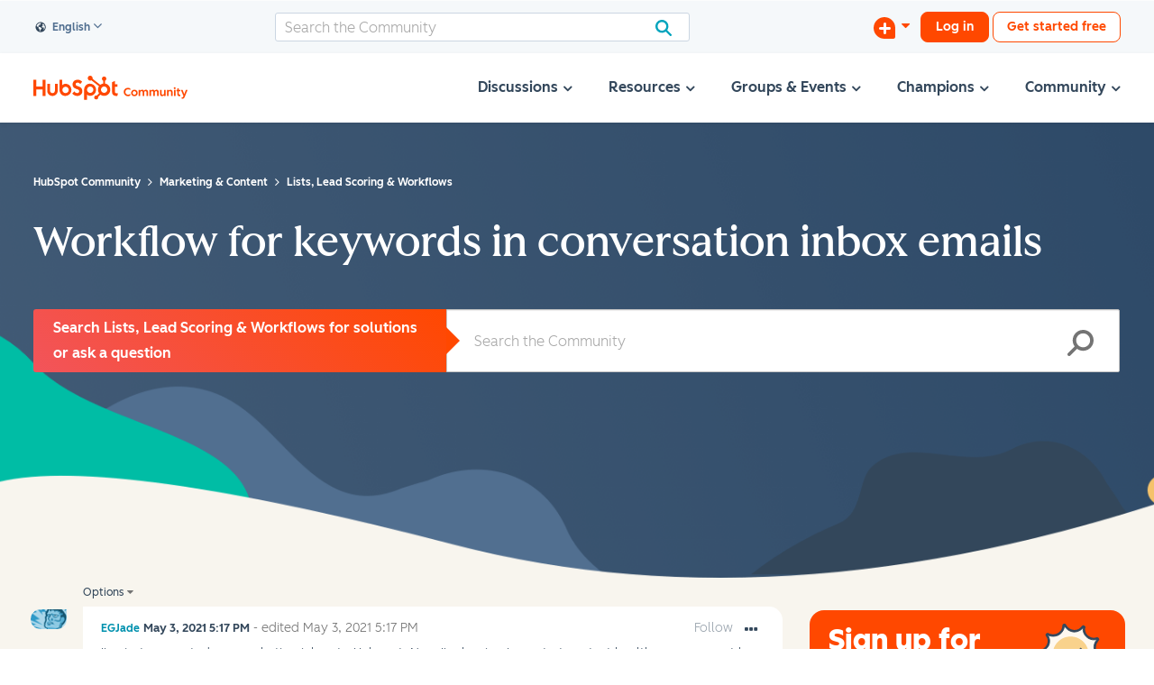

--- FILE ---
content_type: text/javascript;charset=UTF-8
request_url: https://community.hubspot.com/t5/scripts/EA13CC397EBDA8FA78C67025D394F339/lia-scripts-body-min.js
body_size: 17993
content:

if(jQuery.isLithium!==true){jQuery=LITHIUM.jQuery;}
;(function($LITH){LITHIUM.InformationBox=function(params){var component=$LITH(params.componentSelector);var $doc=$LITH(document);if(params.faceLinkUrl){component.click(function(){window.location.href=params.faceLinkUrl;});}
if(params.closeLinkSelector){var closeLink=$LITH(params.closeLinkSelector);if(closeLink.exists()){closeLink.click(function(){component.remove();return false;});}}
if($doc.data('li-information-box-hide-init')===undefined){$doc.data('li-information-box-hide-init',true);$doc.on(params.updateFeedbackEvent,function(event){$LITH(params.feedbackSelector).hide();});}};})(LITHIUM.jQuery);
;(function($LITH){LITHIUM.AjaxFeedback=function(feedbackSelector,hideFeedbackEvent,persistSelector){if(LITHIUM.AjaxFeedback.init!==true){LITHIUM.AjaxFeedback.init=true;$LITH(document).on(hideFeedbackEvent,function(){$LITH(feedbackSelector).not(persistSelector).children().hide();});}}})(LITHIUM.jQuery);
;(function(window,document,$){var isInputSupported='placeholder'in document.createElement('input'),isTextareaSupported='placeholder'in document.createElement('textarea'),prototype=$.fn,valHooks=$.valHooks,hooks,placeholder;if(isInputSupported&&isTextareaSupported){placeholder=prototype.placeholder=function(){return this;};placeholder.input=placeholder.textarea=true;}else{placeholder=prototype.placeholder=function(){var $this=this;$this.filter((isInputSupported?'textarea':':input')+'[placeholder]').not('.placeholder').bind({'focus.placeholder':clearPlaceholder,'blur.placeholder':setPlaceholder}).data('placeholder-enabled',true).trigger('blur.placeholder');return $this;};placeholder.input=isInputSupported;placeholder.textarea=isTextareaSupported;hooks={'get':function(element){var $element=$(element);return $element.data('placeholder-enabled')&&$element.hasClass('placeholder')?'':element.value;},'set':function(element,value){var $element=$(element);if(!$element.data('placeholder-enabled')){return element.value=value;}
if(value==''){element.value=value;if(element!=document.activeElement){setPlaceholder.call(element);}}else if($element.hasClass('placeholder')){clearPlaceholder.call(element,true,value)||(element.value=value);}else{element.value=value;}
return $element;}};isInputSupported||(valHooks.input=hooks);isTextareaSupported||(valHooks.textarea=hooks);$(function(){$(document).delegate('form','submit.placeholder',function(){var $inputs=$('.placeholder',this).each(clearPlaceholder);setTimeout(function(){$inputs.each(setPlaceholder);},10);});});$(window).bind('beforeunload.placeholder',function(){$('.placeholder').each(function(){this.value='';});});}
function args(elem){var newAttrs={},rinlinejQuery=/^jQuery\d+$/;$.each(elem.attributes,function(i,attr){if(attr.specified&&!rinlinejQuery.test(attr.name)){newAttrs[attr.name]=attr.value;}});return newAttrs;}
function clearPlaceholder(event,value){var input=this,$input=$(input);if(input.value==$input.attr('placeholder')&&$input.hasClass('placeholder')){if($input.data('placeholder-password')){$input=$input.hide().next().show().attr('id',$input.removeAttr('id').data('placeholder-id'));if(event===true){return $input[0].value=value;}
$input.focus();}else{input.value='';$input.removeClass('placeholder');input==document.activeElement&&input.select();}}}
function setPlaceholder(){var $replacement,input=this,$input=$(input),$origInput=$input,id=this.id;if(input.value==''){if(input.type=='password'){if(!$input.data('placeholder-textinput')){try{$replacement=$input.clone().attr({'type':'text'});}catch(e){$replacement=$('<input>').attr($.extend(args(this),{'type':'text'}));}
$replacement.removeAttr('name').data({'placeholder-password':true,'placeholder-id':id}).bind('focus.placeholder',clearPlaceholder);$input.data({'placeholder-textinput':$replacement,'placeholder-id':id}).before($replacement);}
$input=$input.removeAttr('id').hide().prev().attr('id',id).show();}
$input.addClass('placeholder');$input[0].value=$input.attr('placeholder');}else{$input.removeClass('placeholder');}}}(this,document,jQuery));
;(function($){LITHIUM.Placeholder=function(){$("input, textarea").placeholder();};})(LITHIUM.jQuery);
;(function($){$.fn.extend({autocomplete:function(urlOrData,options){var isUrl=typeof urlOrData=="string";options=$.extend({},$.Autocompleter.defaults,{url:isUrl?urlOrData:null,data:isUrl?null:urlOrData,delay:isUrl?$.Autocompleter.defaults.delay:10},options);options.highlight=options.highlight||function(value){return value;};options.formatMatch=options.formatMatch||options.formatItem;return this.each(function(){new $.Autocompleter(this,options);});},autocompleteResult:function(handler){return this.bind("autocompleteResult",handler);},autocompleteReceiveData:function(handler){return this.bind("autocompleteReceiveData",handler);},autocompleteSearch:function(handler){return this.trigger("autocompleteSearch",[handler]);},autocompleteFlushCache:function(){return this.trigger("autocompleteFlushCache");},autcompleteSetOptions:function(options){return this.trigger("autcompleteSetOptions",[options]);},autocompleteRemove:function(){return this.trigger("autocompleteRemove");},autocompleteDisable:function(){return this.trigger("autocompleteDisable");},autocompleteEnable:function(){return this.trigger("autocompleteEnable");},autocompleteChange:function(){return this.trigger("autocompleteChange");},autocompleteClose:function(){return this.trigger("autocompleteClose");}});$.Autocompleter=function(input,options){var useWrapper=(typeof options.wrapperId!="undefined");var wrapper="";if(useWrapper){wrapper=$(input).parent().find('.'+options.wrapperContainerId);}
var KEY={UP:38,DOWN:40,DEL:46,TAB:9,RETURN:13,ESC:27,COMMA:188,PAGEUP:33,PAGEDOWN:34,BACKSPACE:8};var $input=$(input).attr("autocomplete","off").addClass(options.inputClass);var timeout;var previousValue="";var cache=$.Autocompleter.Cache(options);var hasFocus=0;var lastKeyPressCode;var config={mouseDownOnSelect:false,whichMouse:null};var select=$.Autocompleter.Select(options,input,selectCurrent,config);var enabled=!options.disabled;select.init();var blockSubmit;$.browser.opera&&$(input.form).bind("submit.autocomplete",function(){if(blockSubmit){blockSubmit=false;return false;}});$input.bind(($.browser.opera?"keypress":"keydown")+".autocomplete",function(event){hasFocus=1;lastKeyPressCode=event.keyCode;switch(event.keyCode){case KEY.UP:event.preventDefault();if(select.visible()){select.prev();}else{onChange(0,true);}
break;case KEY.DOWN:event.preventDefault();if(select.visible()){select.next();}else{onChange(0,true);}
break;case KEY.PAGEUP:event.preventDefault();if(select.visible()){select.pageUp();}else{onChange(0,true);}
break;case KEY.PAGEDOWN:event.preventDefault();if(select.visible()){select.pageDown();}else{onChange(0,true);}
break;case options.multiple&&$.trim(options.multipleSeparator)==","&&KEY.COMMA:case KEY.TAB:case KEY.RETURN:if(selectCurrent()){event.preventDefault();event.stopImmediatePropagation();blockSubmit=true;return false;}
break;case KEY.ESC:select.hide();if(useWrapper){wrapper.hide();}
break;default:clearTimeout(timeout);timeout=setTimeout(onChange,options.delay);break;}}).focus(function(event,internal){if(!options.triggerTextLength){hasFocus++;var fromInternal=internal?internal:false;if(select.useHeader()&&!fromInternal&&enabled===true){setTimeout(function(){if(hasFocus==1){if(useWrapper){wrapper.show();}
select.show();}},10);}}}).keyup(function(event,internal){if(options.triggerTextLength){var fromInternal=internal?internal:false;if(select.useHeader()&&!fromInternal&&enabled===true){setTimeout(function(){if($input.val().length>options.triggerTextLength){if(useWrapper){wrapper.show();}
select.show();}else{var textLength=$input.val().length;if(textLength==options.triggerTextLength){select.reset();if(useWrapper){wrapper.show();}
select.show();}else if(textLength>options.triggerTextLength){if(useWrapper){wrapper.show();}
select.show();}else{hideResults();}};},10);}}}).blur(function(){hasFocus=0;if(!config.mouseDownOnSelect){hideResults();}
if(config.whichMouse!==1){hideResults();}}).click(function(){if(hasFocus++>1&&!select.visible()){onChange(0,true);}}).bind("autocompleteSearch",function(){var fn=(arguments.length>1)?arguments[1]:null;function findValueCallback(q,data){var result;if(data&&data.length){for(var i=0;i<data.length;i++){if(data[i].result.toLowerCase()==q.toLowerCase()){result=data[i];break;}}}
if(typeof fn=="function"){fn(result)}else{$input.trigger("autocompleteResult",result&&[result.data,result.value])};}
$.each(trimWords($input.val()),function(i,value){request(value,findValueCallback,findValueCallback);});}).bind("autocompleteFlushCache",function(){cache.flush();select.reset();}).bind("autcompleteSetOptions",function(){$.extend(options,arguments[1]);if("data"in arguments[1])
cache.populate();}).bind("autocompleteRemove",function(){select.unbind();$input.unbind();$(input.form).unbind(".autocomplete");}).bind("autocompleteDisable",function(){enabled=false;}).bind("autocompleteEnable",function(){enabled=true;}).bind("autocompleteChange",function(){onChange(0,true);}).bind("autocompleteClose",function(){hideResultsNow(true);})
function selectCurrent(cursorAt){var selected=select.selected();if(!selected)
return false;var v=selected.result;previousValue=v;if(options.multiple){var words=trimWords($input.val());if(words.length>1){var seperator=options.multipleSeparator.length;var cursorAt=cursorAt||$(input).selection().start;var wordAt,progress=0;$.each(words,function(i,word){progress+=word.length+1;if(cursorAt<=progress){wordAt=i;return false;}
progress+=seperator;});words[wordAt]=v;v=words.join(options.multipleSeparator+" ");}
v+=options.multipleSeparator+" ";}
if(options.updateInputOnSelect!==false){$input.val(v);}
hideResultsNow();$input.trigger("autocompleteResult",[selected.data,selected.value]);return true;}
function onChange(crap,skipPrevCheck){if(lastKeyPressCode==KEY.DEL||enabled===false){select.hide();if(useWrapper){wrapper.hide();}
return;}
var currentValue=$input.val();if(!skipPrevCheck&&currentValue==previousValue)
return;var trimValue=$.trim(currentValue);var lastChar=currentValue.charAt(currentValue.length-1);if(lastChar!=" "){var modifyCurrentValue=$.trim(currentValue.replace(/[^\w\s]|_/g," ").replace(/\s+/g," "));var currentValueArr=modifyCurrentValue.split(" ");if(currentValueArr.length>1){var prefixString=currentValueArr[currentValueArr.length-1];if(prefixString.length<options.prefixTriggerTextLength){var charPos=currentValue.lastIndexOf(prefixString);currentValue=currentValue.substring(0,charPos);}}else{if(trimValue.length<options.prefixTriggerTextLength){currentValue=currentValue+" ";}}}
currentValue=currentValue.trimLeft();previousValue=currentValue;currentValue=lastWord(currentValue);if(currentValue.length>=options.minChars){startLoading();if(!options.matchCase){currentValue=currentValue.toLowerCase();}
request(currentValue,receiveData,hideResultsNow);}else{stopLoading();if(select.useHeader()){select.reset();}else{select.hide();if(useWrapper){wrapper.hide();}}}};function trimWords(value){if(!value)
return[""];if(!options.multiple)
return[$.trim(value)];return $.map(value.split(options.multipleSeparator),function(word){return $.trim(value).length?$.trim(word):null;});}
function lastWord(value){if(!options.multiple)
return value;var words=trimWords(value);if(words.length==1)
return words[0];var cursorAt=$(input).selection().start;if(cursorAt==value.length){words=trimWords(value)}else{words=trimWords(value.replace(value.substring(cursorAt),""));}
return words[words.length-1];}
function autoFill(q,sValue){if(options.autoFill&&(lastWord($input.val()).toLowerCase()==q.toLowerCase())&&lastKeyPressCode!=KEY.BACKSPACE){$input.val($input.val()+sValue.substring(lastWord(previousValue).length));$(input).selection(previousValue.length,previousValue.length+sValue.length);}};function hideResults(){clearTimeout(timeout);timeout=setTimeout(hideResultsNow,200);};function hideResultsNow(force){if($input.is(":focus")&&force!==true){clearTimeout(timeout);return;}
if($(document.activeElement).parents(".lia-autocomplete-container").hasClass("lia-autocomplete-container")){$(document.activeElement).blur(function(){hideResults();});return;}
var wasVisible=select.visible();select.hide();if(useWrapper){wrapper.hide();}
clearTimeout(timeout);stopLoading();if(options.mustMatch){$input.autocompleteSearch(function(result){if(!result){if(options.multiple){var words=trimWords($input.val()).slice(0,-1);$input.val(words.join(options.multipleSeparator)+(words.length?options.multipleSeparator:""));}
else{$input.val("");$input.trigger("autocompleteResult",null);}}});}};function receiveData(q,parsedDataAndXHR){var data=parsedDataAndXHR.parsedData;var jqXHR=parsedDataAndXHR.jqXHR;if(data&&data.length){select.display(data,q);stopLoading();autoFill(q,data[0].value);if(hasFocus){if(useWrapper){wrapper.show();}
select.show();}else{hideResultsNow();}}else if(options.emptyText!==false){select.emptyList();select.setEmptyText();}else{hideResultsNow();}
$input.trigger("autocompleteReceiveData",[data,jqXHR]);};function request(term,success,failure){if(!options.matchCase)
term=term.toLowerCase();var parsedDataAndXHR=cache.load(term);if(parsedDataAndXHR&&parsedDataAndXHR.parsedData&&parsedDataAndXHR.parsedData.length){success(term,parsedDataAndXHR);}else if((typeof options.url=="string")&&(options.url.length>0)){var extraParams={timestamp:+new Date()};$.each(options.extraParams,function(key,param){extraParams[key]=typeof param=="function"?param():param;});$.ajax({mode:"abort",port:"autocomplete"+input.name,dataType:options.dataType,url:options.url,data:$.extend({q:lastWord(term),limit:options.max},extraParams),beforeSend:function(data){$input.trigger("autocompleteSearchServer",data);},success:function(data,textStatus,jqXHR){var parsedData=options.parse&&options.parse(data)||parse(data);var parsedDataAndXHR={jqXHR:jqXHR,parsedData:parsedData}
cache.add(term,parsedDataAndXHR);success(term,parsedDataAndXHR);}});}else{select.emptyList();failure(term);}};function parse(data){var parsed=[];var rows=data.split("\n");for(var i=0;i<rows.length;i++){var row=$.trim(rows[i]);if(row){row=row.split("|");parsed[parsed.length]={data:row,value:row[0],result:options.formatResult&&options.formatResult(row,row[0])||row[0]};}}
return parsed;};function stopLoading(){$(input).removeClass(options.loadingClass);select.stopLoading();};function startLoading(){$(input).addClass(options.loadingClass);select.startLoading();}};$.Autocompleter.defaults={inputClass:"ac_input",resultsClass:"ac_results",hasResultsClass:"ac_has_results",emptyResultClass:"ac_empty_result",inputHasResultsClass:"ac_input__has_results",inputEmptyResultClass:"ac_input_empty_result",loadingClass:"ac_loading",activeClass:"ac_over",oddRowClass:"ac_odd",evenRowClass:"ac_event",headerClass:"ac_header",footerClass:"ac_footer",listWrapperClass:"ac_content",minChars:1,delay:400,matchCase:false,matchSubset:true,matchContains:false,cacheLength:10,max:1000,mustMatch:false,extraParams:{},selectFirst:true,formatItem:function(row){return row[0];},formatMatch:null,autoFill:false,width:0,multiple:false,multipleSeparator:", ",highlight:function(value,term){return value.replace(new RegExp("(?![^&;]+;)(?!<[^<>]*)("+term.replace(/([\^\$\(\)\[\]\{\}\*\.\+\?\|\\])/gi,"\\$1")+")(?![^<>]*>)(?![^&;]+;)","gi"),"<strong>$1</strong>");},scroll:true,scrollHeight:300,defaultText:false,loadingText:false,successText:false,emptyText:false,footerContent:false,updateInputOnSelect:true};$.Autocompleter.Cache=function(options){var data={};var length=0;function matchSubset(s,sub){if(!options.matchCase)
s=s.toLowerCase();var i=s.indexOf(sub);if(options.matchContains=="word"){i=s.toLowerCase().autocompleteSearch("\\b"+sub.toLowerCase());}
if(i==-1)return false;return i==0||options.matchContains;};function add(q,value){if(options.cacheLength>0){if(length>options.cacheLength){flush();}
if(!data[q]){length++;}
data[q]=value;}}
function populate(){if(!options.data)return false;var stMatchSets={},nullData=0;if(!options.url)options.cacheLength=1;stMatchSets[""]=[];for(var i=0,ol=options.data.length;i<ol;i++){var rawValue=options.data[i];rawValue=(typeof rawValue=="string")?[rawValue]:rawValue;var value=options.formatMatch(rawValue,i+1,options.data.length);if(value===false)
continue;var firstChar=value.charAt(0).toLowerCase();if(!stMatchSets[firstChar])
stMatchSets[firstChar]=[];var row={value:value,data:rawValue,result:options.formatResult&&options.formatResult(rawValue)||value};stMatchSets[firstChar].push(row);if(nullData++<options.max){stMatchSets[""].push(row);}};$.each(stMatchSets,function(i,value){options.cacheLength++;add(i,value);});}
setTimeout(populate,25);function flush(){data={};length=0;}
return{flush:flush,add:add,populate:populate,load:function(q){if(!options.cacheLength||!length)
return null;if(!options.url&&options.matchContains){var csub=[];for(var k in data){if(k.length>0){var c=data[k];$.each(c,function(i,x){if(matchSubset(x.value,q)){csub.push(x);}});}}
return csub;}else
if(data[q]){return data[q];}else
if(options.matchSubset){for(var i=q.length-1;i>=options.minChars;i--){var c=data[q.substr(0,i)];if(c){var csub=[];$.each(c,function(i,x){if(matchSubset(x.value,q)){csub[csub.length]=x;}});return csub;}}}
return null;}};};$.Autocompleter.Select=function(options,input,select,config){var listItems,active=-1,data,term="",needsInit=true,element,header,footer,list,currentCursorAt;var useWrapper=(typeof options.wrapperId!="undefined");var wrapper="";if(useWrapper){wrapper=$(input).parent().find('.'+options.wrapperContainerId);}
function init(){if(!needsInit)
return;element=$("<div/>").hide();if(useWrapper){$('#'+options.wrapperId).addClass(options.resultsClass).css("position","absolute")
element.insertAfter($('#'+options.wrapperId));}else{element.insertAfter(input).addClass(options.resultsClass).css("position","absolute");}
if(useHeader()){header=$("<div/>").addClass(options.headerClass).html(options.defaultText).appendTo(element);}
list=$("<ul/>").appendTo(element).mouseover(function(event){if(target(event).nodeName&&target(event).nodeName.toUpperCase()=='LI'){active=$("li",list).removeClass(options.activeClass).index(target(event));$(target(event)).addClass(options.activeClass);}}).click(function(event){if($(target(event)).hasClass('lia-autocomplete-no-event-item')){$(input).trigger("focus",true);return true;}
$(target(event)).addClass(options.activeClass);select(currentCursorAt);$(input).trigger("focus",true);$(input).val($(input).val());return false;}).mousedown(function(e){if($(target(event)).hasClass('lia-autocomplete-no-event-item')){return true;}
currentCursorAt=$(input).selection().start;config.mouseDownOnSelect=true;config.whichMouse=e.which;}).mouseup(function(){if($(target(event)).hasClass('lia-autocomplete-no-event-item')){return true;}
config.mouseDownOnSelect=false;});if(options.footerContent!==false){footer=$("<div/>").addClass(options.footerClass).appendTo(element);$.each(options.footerContent,function(i,footerContent){footer.append(footerContent.content)
eval(footerContent.scripts);});}
if(options.width>0)
element.css("width",options.width);needsInit=false;$(list).wrap($("<div>").addClass(options.listWrapperClass));}
function target(event){var element=event.target;while(element&&element.tagName!="LI")
element=element.parentNode;if(!element)
return[];return element;}
function moveSelect(step){listItems.slice(active,active+1).removeClass(options.activeClass);movePosition(step);var activeItem=listItems.slice(active,active+1).addClass(options.activeClass);if(options.scroll){var offset=0;listItems.slice(0,active).each(function(){offset+=this.offsetHeight;});if((offset+activeItem[0].offsetHeight+activeItem[0].offsetHeight-list.scrollTop())>list[0].clientHeight){list.scrollTop(offset+activeItem[0].offsetHeight+activeItem[0].offsetHeight-list.innerHeight());}else if(offset-activeItem[0].offsetHeight<list.scrollTop()){list.scrollTop(offset-activeItem[0].offsetHeight);}}};function movePosition(step){active+=step;if(active<0){active=listItems.size()-1;}else if(active>=listItems.size()){active=0;}}
function limitNumberOfItems(available){return options.max&&options.max<available?options.max:available;}
function fillList(){list.empty();var max=limitNumberOfItems(data.length);for(var i=0;i<max;i++){if(!data[i])
continue;var formatted=options.formatItem(data[i].data,i+1,max,data[i].value,term);if(formatted===false)
continue;var li=$("<li/>").html(options.highlight(formatted,term)).addClass(i%2==0?options.evenRowClass:options.oddRowClass).addClass(data[i].value.cssClass).appendTo(list)[0];$.data(li,"ac_data",data[i]);}
listItems=list.children(":not(li.lia-autocomplete-no-event-item)");active=-1;if(options.selectFirst){listItems.slice(0,1).addClass(options.activeClass);active=0;}
if($.fn.bgiframe)
list.bgiframe();}
function useHeader(){return options.defaultText!==false||options.loadingText!==false;}
return{init:function(){init();},display:function(d,q){data=d;term=q;options.fillList?options.fillList(data):fillList();},next:function(){moveSelect(1);},prev:function(){moveSelect(-1);},pageUp:function(){if(active!=0&&active-8<0){moveSelect(-active);}else{moveSelect(-8);}},pageDown:function(){if(active!=listItems.size()-1&&active+8>listItems.size()){moveSelect(listItems.size()-1-active);}else{moveSelect(8);}},hide:function(){element&&element.hide();if(useWrapper){wrapper.hide();}
listItems&&listItems.removeClass(options.activeClass);active=-1;element.removeClass(options.hasResultsClass);element.removeClass(options.emptyResultClass);$(input).removeClass(options.inputHasResultsClass);$(input).removeClass(options.inputEmptyResultClass);},visible:function(){var hasHeaderAndItems=true;if(useHeader()){hasHeaderAndItems=(typeof listItems!="undefined");}
return element&&element.is(":visible")&&hasHeaderAndItems;},current:function(){return this.visible()&&(listItems.filter("."+options.activeClass)[0]||options.selectFirst&&listItems[0]);},show:function(){var offset=(element.offsetParent().size()==0)?$(input).offset():$(input).position();if(useWrapper){wrapper.show();}
element.css({width:typeof options.width=="string"||options.width>0?options.width:$(input).outerWidth(),top:offset.top+input.offsetHeight,left:offset.left}).show();if($(input).val().length>0){if(list.find("li").size()>0){element.addClass(options.hasResultsClass);element.removeClass(options.emptyResultClass);$(input).addClass(options.inputHasResultsClass);$(input).removeClass(options.inputEmptyResultClass);}else{element.removeClass(options.hasResultsClass);element.addClass(options.emptyResultClass);$(input).removeClass(options.inputHasResultsClass);$(input).addClass(options.inputEmptyResultClass);listItems=list.find("li");}}
if(options.scroll){list.css({maxHeight:options.scrollHeight,overflow:'auto'});if($.browser.msie&&typeof document.body.style.maxHeight==="undefined"){var listHeight=0;listItems.each(function(){listHeight+=this.offsetHeight;});var scrollbarsVisible=listHeight>options.scrollHeight;list.css('height',scrollbarsVisible?options.scrollHeight:listHeight);if(!scrollbarsVisible){listItems.width(list.width()-parseInt(listItems.css("padding-left"))-parseInt(listItems.css("padding-right")));}}}},selected:function(){var selected=listItems&&listItems.filter("."+options.activeClass).removeClass(options.activeClass);return selected&&selected.length&&$.data(selected[0],"ac_data");},emptyList:function(){element.removeClass(options.hasResultsClass);element.addClass(options.emptyResultClass);$(input).removeClass(options.inputHasResultsClass);$(input).addClass(options.inputEmptyResultClass);list&&list.empty();listItems=list.find("li");},unbind:function(){element&&element.remove();},useHeader:function(){return useHeader();},startLoading:function(){if(options.loadingText!==false){header.html(options.loadingText);}},stopLoading:function(){if(listItems){if(options.successText!==false&&listItems.length>0){header.html(options.successText);}else if(options.defualtText!==false&&listItems.length==0){header.html(options.defualtText);}}},setEmptyText:function(){header.html(options.emptyText);},reset:function(){if(list){list.empty();}
element.removeClass(options.hasResultsClass);element.removeClass(options.emptyResultClass);$(input).removeClass(options.inputHasResultsClass);$(input).removeClass(options.inputEmptyResultClass);header.html(options.defaultText);}};};$.fn.selection=function(start,end){if(start!==undefined){return this.each(function(){if(this.createTextRange){var selRange=this.createTextRange();if(end===undefined||start==end){selRange.move("character",start);selRange.select();}else{selRange.collapse(true);selRange.moveStart("character",start);selRange.moveEnd("character",end);selRange.select();}}else if(this.setSelectionRange){this.setSelectionRange(start,end);}else if(this.selectionStart){this.selectionStart=start;this.selectionEnd=end;}});}
var field=this[0];if(field.selectionStart!==undefined){return{start:field.selectionStart,end:field.selectionEnd}}else if(field.createTextRange){var range=document.selection.createRange(),orig=field.value,teststring="<->",textLength=range.text.length;range.text=teststring;var caretAt=field.value.indexOf(teststring);field.value=orig;this.selection(caretAt,caretAt+textLength);return{start:caretAt,end:caretAt+textLength}}};})(jQuery);
;(function($){LITHIUM.AutoComplete=function(params){$.extend($.Autocompleter.defaults,{inputClass:"lia-autocomplete-input",resultsClass:params.options.defaultText?"lia-autocomplete-container":"lia-autocomplete",hasResultsClass:"lia-autocomplete-has-results",emptyResultClass:"lia-autocomplete-empty-result",inputHasResultsClass:"lia-autocomplete-input-has-results",inputEmptyResultClass:"lia-autocomplete-input-empty-result",loadingClass:"lia-autocomplete-input-loading",activeClass:"selected",oddRowClass:"lia-autocomplete-list-odd-row",evenRowClass:"lia-autocomplete-list-even-row",headerClass:"lia-autocomplete-header",footerClass:"lia-autocomplete-footer",listWrapperClass:"lia-autocomplete-content",scroll:true,selectFirst:false,highlight:false,matchSubset:false});$.extend(params.options,{parse:function(data){return $.type(data)==='string'?$.evalJSON(data):data;}})
var inputField=$(params.inputSelector);if(!inputField.attr("id")){inputField.attr("id","lia-autocomplete-"+Math.random().toString(36).substr(2,9));}
var listboxId=inputField.attr("id")+"-listbox";inputField.attr("aria-autocomplete","both");inputField.attr("role","combobox");inputField.attr("aria-haspopup","listbox");inputField.attr("aria-expanded","false");inputField.attr("aria-controls",listboxId);inputField.attr("aria-owns",listboxId);inputField.autocomplete(params.url,params.options);var lastInputValue=inputField.val();inputField.on("input.autocomplete",function(){var currentValue=$(this).val();if(lastInputValue.length===0&&currentValue.length>0){var self=this;var cursorPos=this.selectionStart;setTimeout(function(){if(document.activeElement===self){self.blur();setTimeout(function(){self.focus();if(self.setSelectionRange&&cursorPos!==null){self.setSelectionRange(cursorPos,cursorPos);}},10);}},10);}
lastInputValue=currentValue;});function updateAriaExpanded(){var resultsClass=params.options.resultsClass||$.Autocompleter.defaults.resultsClass;var $results=inputField.next("."+resultsClass);if($results.length===0){$results=inputField.siblings("."+resultsClass);}
if($results.length>0){var isVisible=$results.is(":visible")&&$results.css("display")!=="none";inputField.attr("aria-expanded",isVisible?"true":"false");if(!isVisible){inputField.removeAttr("aria-activedescendant");}}}
var resultsClass=params.options.resultsClass||$.Autocompleter.defaults.resultsClass;var observer=new MutationObserver(function(mutations){mutations.forEach(function(mutation){if(mutation.type==='attributes'&&(mutation.attributeName==='style'||mutation.attributeName==='class')){updateAriaExpanded();}});});setTimeout(function(){var $results=inputField.next("."+resultsClass);if($results.length===0){$results=inputField.siblings("."+resultsClass);}
if($results.length>0){observer.observe($results[0],{attributes:true,attributeFilter:['style','class']});}},100);inputField.on("focus.autocomplete",function(){setTimeout(updateAriaExpanded,100);});function renderResults(items){var resultsClass=params.options.resultsClass||$.Autocompleter.defaults.resultsClass;var $results=inputField.next("."+resultsClass);if($results.length===0){$results=inputField.siblings("."+resultsClass);}
if($results.length===0){inputField.attr("aria-expanded","false");inputField.removeAttr("aria-activedescendant");return;}
$results.find("li").each(function(){$(this).removeAttr("role");$(this).removeAttr("id");$(this).removeAttr("aria-selected");$(this).removeAttr("aria-hidden");});var $ul=$results.find("ul").first();if($ul.length>0){$ul.attr("role","listbox");$ul.attr("id",listboxId);}else{$results.attr("role","listbox");$results.attr("id",listboxId);}
var isVisible=$results.is(":visible")&&$results.css("display")!=="none";inputField.attr("aria-expanded",isVisible?"true":"false");if(!isVisible){inputField.removeAttr("aria-activedescendant");return;}
var optionIndex=0;$results.find("li").each(function(){if($(this).hasClass("lia-autocomplete-no-event-item")){$(this).attr("aria-hidden","true");$(this).removeAttr("role");return;}
var optionId=listboxId+"-option-"+optionIndex;$(this).attr("role","option");$(this).attr("id",optionId);$(this).attr("aria-selected","false");optionIndex++;});inputField.attr("aria-activedescendant","");}
function updateSelection(){var resultsClass=params.options.resultsClass||$.Autocompleter.defaults.resultsClass;var activeClass=$.Autocompleter.defaults.activeClass;var $results=inputField.next("."+resultsClass);if($results.length===0){$results=inputField.siblings("."+resultsClass);}
var hasActiveItem=false;$results.find("li[role='option']").each(function(){var isActive=$(this).hasClass(activeClass);$(this).attr("aria-selected",isActive?"true":"false");if(isActive){inputField.attr("aria-activedescendant",$(this).attr("id"));hasActiveItem=true;}});if(!hasActiveItem){inputField.removeAttr("aria-activedescendant");}}
inputField.on("keyup.autocomplete",function(event){if(event.which===38||event.which===40){setTimeout(function(){updateSelection();if(params.options.autocompleteInstructionsSelector){var activeClass=$.Autocompleter.defaults.activeClass;var resultsClass=params.options.resultsClass||$.Autocompleter.defaults.resultsClass;var $results=inputField.next("."+resultsClass);if($results.length===0){$results=inputField.siblings("."+resultsClass);}
var $activeOption=$results.find("."+activeClass+"[role='option']");if($activeOption.length>0){var optionText=$activeOption.text().trim();$instructionTextElement.text(optionText);}}},50);}});var $instructionTextElement=$(params.options.autocompleteInstructionsSelector);$instructionTextElement.attr("aria-live","polite");$instructionTextElement.attr("aria-atomic","true");inputField.bind(($.browser.opera?"keypress":"keydown")+".autocomplete",function(event){$(inputField).next().css("visibility","visible");if(event.which==13){$(this).trigger("autocompleteResultEnter",event);}
if(params.options.autocompleteInstructionsSelector&&(event.which==40||event.which==38)){$(params.options.autocompleteInstructionsSelector).text($("."+$.Autocompleter.defaults.activeClass).text().trim());}
if(event.keyCode==27){$(inputField).next().css("visibility","hidden");inputField.attr("aria-expanded","false");inputField.removeAttr("aria-activedescendant");}});inputField.on("blur.autocomplete",function(){setTimeout(function(){var resultsClass=params.options.resultsClass||$.Autocompleter.defaults.resultsClass;var $results=inputField.next("."+resultsClass);if($results.length===0){$results=inputField.siblings("."+resultsClass);}
if($results.length>0&&!$results.is(":visible")){inputField.attr("aria-expanded","false");inputField.removeAttr("aria-activedescendant");}},200);});inputField.autocompleteReceiveData(function(data){if(inputField.val().length>=params.options.triggerTextLength){var text=params.options.autosuggestionUnavailableInstructionText;if(data.memo&&data.memo[0]&&data.memo[0].length>0){var resultCount=(data.memo[0].length).toString();text=resultCount.concat(" ",params.options.autosuggestionAvailableInstructionText);}
$instructionTextElement.text(text);}
setTimeout(function(){renderResults(data.memo&&data.memo[0]?data.memo[0]:[]);var currentValue=inputField.val();inputField[0].blur();setTimeout(function(){inputField[0].focus();inputField.val(currentValue);if(inputField[0].setSelectionRange){var len=currentValue.length;inputField[0].setSelectionRange(len,len);}},10);},50);});inputField.autcompleteSetOptions({extraParams:params.context});if(params.redirectToItemLink===true){inputField.bind("autocompleteResult",function(event,row,data){window.open(data.url,'_blank');});}
$(document.body).on('LITHIUM:autocomplete:close',function(){inputField.autocompleteClose();});$(window).resize(function(){var autoCompleteHasResultsClass=$.Autocompleter.defaults.hasResultsClass;var $autoCompleteResultsElement=$("."+autoCompleteHasResultsClass);if($autoCompleteResultsElement&&$autoCompleteResultsElement.length>0){$autoCompleteResultsElement.removeClass(autoCompleteHasResultsClass);}});}})(LITHIUM.jQuery);
;(function($){LITHIUM.Link=function(params){var $doc=$(document);function handler(event){var $link=$(this);var token=$link.data('lia-action-token');if($link.data('lia-ajax')!==true&&token!==undefined){if(event.isPropagationStopped()===false&&event.isImmediatePropagationStopped()===false&&event.isDefaultPrevented()===false){event.stop();var $form=$('<form>',{method:'POST',action:$link.attr('href'),enctype:'multipart/form-data'});var $ticket=$('<input>',{type:'hidden',name:'lia-action-token',value:token});$form.append($ticket);$(document.body).append($form);$form.submit();$doc.trigger('click');}}}
if($doc.data('lia-link-action-handler')===undefined){$doc.data('lia-link-action-handler',true);$doc.on('click.link-action',params.linkSelector,handler);$.fn.on=$.wrap($.fn.on,function(proceed){var ret=proceed.apply(this,$.makeArray(arguments).slice(1));if(this.is(document)){$doc.off('click.link-action',params.linkSelector,handler);proceed.call(this,'click.link-action',params.linkSelector,handler);}
return ret;});}}})(LITHIUM.jQuery);

(function($){$.tools=$.tools||{version:'1.2.6'};$.tools.tooltip={conf:{effect:'toggle',fadeOutSpeed:"fast",predelay:0,delay:30,opacity:1,tip:0,fadeIE:false,position:['top','center'],offset:[0,0],relative:false,cancelDefault:true,events:{def:"mouseenter,mouseleave",input:"focus,blur",widget:"focus mouseenter,blur mouseleave",tooltip:"mouseenter,mouseleave"},layout:'<div/>',tipClass:'tooltip'},addEffect:function(name,loadFn,hideFn){effects[name]=[loadFn,hideFn];}};var effects={toggle:[function(done){var conf=this.getConf(),tip=this.getTip(),o=conf.opacity;if(o<1){tip.css({opacity:o});}
tip.show();done.call();},function(done){this.getTip().hide();done.call();}],fade:[function(done){var conf=this.getConf();if(!$.browser.msie||conf.fadeIE){this.getTip().fadeTo(conf.fadeInSpeed,conf.opacity,done);}
else{this.getTip().show();done();}},function(done){var conf=this.getConf();if(!$.browser.msie||conf.fadeIE){this.getTip().fadeOut(conf.fadeOutSpeed,done);}
else{this.getTip().hide();done();}}]};function getPosition(trigger,tip,conf){var top=conf.relative?trigger.position().top:trigger.offset().top,left=conf.relative?trigger.position().left:trigger.offset().left,pos=conf.position[0];top-=tip.outerHeight()-conf.offset[0];left+=trigger.outerWidth()+conf.offset[1];if(/iPad/i.test(navigator.userAgent)){top-=$(window).scrollTop();}
var height=tip.outerHeight()+trigger.outerHeight();if(pos=='center'){top+=height/2;}
if(pos=='bottom'){top+=height;}
pos=conf.position[1];var width=tip.outerWidth()+trigger.outerWidth();if(pos=='center'){left-=width/2;}
if(pos=='left'){left-=width;}
return{top:top,left:left};}
function Tooltip(trigger,conf){var self=this,fire=trigger.add(self),tip,timer=0,pretimer=0,title=trigger.attr("title"),tipAttr=trigger.attr("data-tooltip"),effect=effects[conf.effect],shown,isInput=trigger.is(":input"),isWidget=isInput&&trigger.is(":checkbox, :radio, select, :button, :submit"),type=trigger.attr("type"),evt=conf.events[type]||conf.events[isInput?(isWidget?'widget':'input'):'def'];if(!effect){throw"Nonexistent effect \""+conf.effect+"\"";}
evt=evt.split(/,\s*/);if(evt.length!=2){throw"Tooltip: bad events configuration for "+type;}
trigger.bind(evt[0],function(e){clearTimeout(timer);if(conf.predelay){pretimer=setTimeout(function(){self.show(e);},conf.predelay);}else{self.show(e);}}).bind(evt[1],function(e){clearTimeout(pretimer);if(conf.delay){timer=setTimeout(function(){self.hide(e);},conf.delay);}else{self.hide(e);}});if(title&&conf.cancelDefault){trigger.removeAttr("title");trigger.data("title",title);}
$.extend(self,{show:function(e){if(!tip){if(tipAttr){tip=$(tipAttr);}else if(conf.tip){tip=$(conf.tip).eq(0);}else if(title){tip=$(conf.layout).addClass(conf.tipClass).appendTo(document.body).hide().append(title);}else{tip=trigger.next();if(!tip.length){tip=trigger.parent().next();}}
if(!tip.length){throw"Cannot find tooltip for "+trigger;}}
if(self.isShown()){return self;}
tip.stop(true,true);var pos=getPosition(trigger,tip,conf);if(conf.tip){tip.html(trigger.data("title"));}
e=$.Event();e.type="onBeforeShow";fire.trigger(e,[pos]);if(e.isDefaultPrevented()){return self;}
pos=getPosition(trigger,tip,conf);tip.css({position:'absolute',top:pos.top,left:pos.left});shown=true;effect[0].call(self,function(){e.type="onShow";shown='full';fire.trigger(e);});var event=conf.events.tooltip.split(/,\s*/);if(!tip.data("__set")){tip.unbind(event[0]).bind(event[0],function(){clearTimeout(timer);clearTimeout(pretimer);});if(event[1]&&!trigger.is("input:not(:checkbox, :radio), textarea")){tip.unbind(event[1]).bind(event[1],function(e){if(e.relatedTarget!=trigger[0]){trigger.trigger(evt[1].split(" ")[0]);}});}
if(!conf.tip)tip.data("__set",true);}
return self;},hide:function(e){if(!tip||!self.isShown()){return self;}
e=$.Event();e.type="onBeforeHide";fire.trigger(e);if(e.isDefaultPrevented()){return;}
shown=false;effects[conf.effect][1].call(self,function(){e.type="onHide";fire.trigger(e);});return self;},isShown:function(fully){return fully?shown=='full':shown;},getConf:function(){return conf;},getTip:function(){return tip;},getTrigger:function(){return trigger;}});$.each("onHide,onBeforeShow,onShow,onBeforeHide".split(","),function(i,name){if($.isFunction(conf[name])){$(self).bind(name,conf[name]);}
self[name]=function(fn){if(fn){$(self).bind(name,fn);}
return self;};});}
$.fn.tooltip=function(conf){var api=this.data("tooltip");if(api){return api;}
conf=$.extend(true,{},$.tools.tooltip.conf,conf);if(typeof conf.position=='string'){conf.position=conf.position.split(/,?\s/);}
this.each(function(){api=new Tooltip($(this),conf);$(this).data("tooltip",api);});return conf.api?api:this;};})(jQuery);
;(function($){LITHIUM.Tooltip=function(params){var $tooltip=$(params.tooltipElementSelector);var tooltipId=$tooltip.attr('id');var $trigger=$(params.triggerSelector);var $arrow=$tooltip.find('.lia-tooltip-arrow');var interval;function isTriggerVisible(){return $trigger.is(':visible')&&($(params.triggerSelector+":hover").length>0||$trigger.is(document.activeElement));}
function hideTooltip(tip){if(tip&&tip.hasOwnProperty('hide')){tip.hide();}
$tooltip.hide();}
$trigger.tooltip({predelay:params.predelay,delay:params.delay,position:params.position,relative:false,tip:params.tooltipElementSelector,events:params.events,onBeforeShow:function(event,position){$trigger.attr({'aria-describedby':tooltipId,'aria-controls':tooltipId});if(position.left<10){$tooltip.css('width',$trigger.offset().left);$tooltip.addClass('lia-overflow-width');}
if(LITHIUM.Tooltip.currentTip){LITHIUM.Tooltip.currentTip.hide();}
LITHIUM.Tooltip.currentTip=$trigger.data('tooltip');},onShow:function(event){var tip=$trigger.data('tooltip');var $target=$(event.target);if($tooltip.offset().left<10){$tooltip.addClass('lia-overflow lia-overflow-left');}
if($tooltip.offset().right<10){$tooltip.addClass('lia-overflow lia-overflow-right');}
if($arrow.length){$arrow.css({'left':($target.offset().left-$tooltip.offset().left)+5,'right':'auto'});}
if(params.hideOnLeave){if(!isTriggerVisible()){hideTooltip(tip);}else{interval=setInterval(function(){if(!isTriggerVisible()){hideTooltip(tip);clearInterval(interval);}},100);}}},onHide:function(event){$tooltip.css('width','');$tooltip.removeClass('lia-overflow lia-overflow-left lia-overflow-right lia-overflow-width');LITHIUM.Tooltip.currentTip=false;clearInterval(interval);}});if($trigger.get(0)!==null&&$trigger.get(0)!==undefined&&$trigger.get(0).nodeName.toLowerCase()==="a"){if(params.enableOnClickForTrigger===false){$trigger.click(function(event){return false;});}}
$tooltip.hide();if(LITHIUM.Loader.isLoaded()===true){$tooltip.appendTo(params.bodySelector);}else{LITHIUM.Loader.onLoad(function(){$tooltip.appendTo(params.bodySelector);});}};})(LITHIUM.jQuery);
;(function($){LITHIUM.HelpIcon=function(params){var imageElement=$(params.selectors.helpIconSelector);if(imageElement!==undefined){imageElement.removeAttr('role');imageElement.attr('aria-hidden','true');}};})(LITHIUM.jQuery);
;(function($LITH){LITHIUM.SearchAutoCompleteToggle=function(params){var container=$LITH(params.containerSelector);var inputs=container.find(params.autoCompleteSelector);container.bind(params.enableAutocompleteSuccessEvent,function(){container.find(params.enableAutoCompleteSelector).hide();container.find(params.disableAutoCompleteSelector).show();inputs.autocompleteEnable();inputs.not(":hidden").focus();});container.bind(params.disableAutocompleteSuccessEvent,function(){container.find(params.disableAutoCompleteSelector).hide();container.find(params.enableAutoCompleteSelector).show();inputs.autocompleteDisable();});}})(LITHIUM.jQuery);
;(function($LITH){LITHIUM.SearchForm=function(params){var form=$LITH(params.formSelector);var selectElements=form.find(params.selectSelector);var buttonElements=form.find(params.buttonSelector);var activeInput=form.find(params.inputSelector);var clearSearchButton;if(params.useClearSearchButton){clearSearchButton=form.find(params.clearSearchButtonSelector);var clearSearchText=function(){activeInput.val("");activeInput.focus();if(params.useAutoComplete===true){activeInput.autocompleteFlushCache();activeInput.autocompleteChange();}
clearSearchButton.addClass("lia-js-hidden");};clearSearchButton.click(clearSearchText);clearSearchButton.keydown(function(event){var keycode=(event.keyCode?event.keyCode:event.which);if(keycode=='13'||keycode=='32'){clearSearchText();}
event.preventDefault();event.stopPropagation();});form.find(".search-input").on("input",function(){if(activeInput.val()==""){clearSearchButton.addClass("lia-js-hidden");}else{clearSearchButton.removeClass("lia-js-hidden");}});}
var isSearching=false;var isFormSubmit=false;var liaBodyElement=$LITH('.lia-body');if(liaBodyElement.data("selectedSearchFilterType")!==undefined&&liaBodyElement.data("selectedSearchFilterType").length>0){$LITH(":"+liaBodyElement.data("selectedSearchFilterType")).filter(function(){return this.value===liaBodyElement.data("selectedSearchFilterValue");}).focus();}
var updateAutoCompleteContext=function(context){if(params.useAutoComplete===true){activeInput.autcompleteSetOptions({extraParams:{searchContext:context}});}};selectElements.change(function(){var currentOptionValue=selectElements.val();if(params.nodesModel.hasOwnProperty(currentOptionValue)){var selectedItem=params.nodesModel[currentOptionValue];buttonElements.attr("title",selectedItem.title);activeInput.hide();var previousInput=activeInput;activeInput=form.find(selectedItem.inputSelector).val(previousInput.val()).show();updateAutoCompleteContext(currentOptionValue);activeInput.autocompleteFlushCache();activeInput.autocompleteChange();};});if(params.useAutoComplete===true){updateAutoCompleteContext(selectElements.val());form.bind("autocompleteResult",function(event,row,data){window.location=data.url;});form.bind("autocompleteSearchServer",function(){isSearching=true;});form.bind('autocompleteReceiveData',function(event,data,jqXHR){isSearching=false;var asSearchActionId=jqXHR.getResponseHeader(params.asSearchActionIdHeaderKey);if(asSearchActionId!==null){form.find(params.asSearchActionIdSelector).val(asSearchActionId);}
if(isFormSubmit===true){buttonElements.click();}});form.submit(function(event){activeInput.trigger("autocompleteDisable");if(isSearching===true){event.stop();isFormSubmit=true;}
isSearching=true;});}
form.find('.lia-search-toggle').click(function(){$LITH('.lia-body').addClass('lia-phone-search-open');$LITH(this).closest('.lia-component-common-widget-search-form').find('.search-input:visible').each(function(){this.focus();});});form.find('.lia-cancel-search').click(function(){$LITH('.lia-body').removeClass('lia-phone-search-open');});};})(LITHIUM.jQuery);
;(function($LITH){if(LITHIUM.DropDownMenu){return;}
LITHIUM.DropDownMenu=function(params){if(LITHIUM.DropDownMenu.init!==true){LITHIUM.DropDownMenu.init=true;var menus={};var menuOpenedDataKey="LITHIUM.DropDownMenu.opened";var menuItemsDataKey="LITHIUM.DropDownMenu.menuItems";LITHIUM.DropDownMenu.createMenu=function(event){var menu=$LITH(event.target).closest(params.menuElementSelector);var menuId=menu.attr('id');if(menus[menuId]===undefined){var menuItems=menu.find(params.menuItemsSelector);menu.data(menuItemsDataKey,menuItems);menus[menuId]=menu;}
return menu;}
LITHIUM.DropDownMenu.openMenu=function(menu){var menuItems=menu.data(menuItemsDataKey);var isRTL=$LITH('html').attr('dir')=='rtl';var menuOffsetContainerSelector=params.menuOffsetContainer;var hasMenuSpaceLeft;var hasMenuSpaceRight;var isMenuOverflowing;LITHIUM.DropDownMenu.closeAllMenus();menu.data(menuOpenedDataKey,true).addClass(params.menuOpenCssClass);menu.context.setAttribute("aria-expanded","true");var windowWidth=$LITH(window).width()
var menuItemsOffsetLeft=menuItems.offset().left;var menuOffsetLeft=menu.offset().left;var menuOffsetContainer=$LITH(menu).closest(menuOffsetContainerSelector);if(menuOffsetContainer.length){windowWidth=menuOffsetContainer.width();menuItemsOffsetLeft-=menuOffsetContainer.offset().left;menuOffsetLeft-=menuOffsetContainer.offset().left;}
isMenuOverflowing=menuItemsOffsetLeft<0||menuItemsOffsetLeft+menuItems.outerWidth()>windowWidth;if(isMenuOverflowing){hasMenuSpaceLeft=menuOffsetLeft-menuItems.outerWidth()>0;hasMenuSpaceRight=menuOffsetLeft+menuItems.outerWidth()<windowWidth;if(hasMenuSpaceLeft){if(isRTL){menu.data(menuOpenedDataKey,true).addClass('lia-menu-overflow-left');}else{menu.data(menuOpenedDataKey,true).addClass('lia-menu-overflow-right');}}else if(hasMenuSpaceRight){if(isRTL){menu.data(menuOpenedDataKey,true).addClass('lia-menu-overflow-right');}else{menu.data(menuOpenedDataKey,true).addClass('lia-menu-overflow-left');}}else{menu.data(menuOpenedDataKey,true).addClass('lia-menu-overflow-both');menuItems.css('left',menuItems.position().left-menuItemsOffsetLeft+5);menuItems.css('width',windowWidth-10);}}
menuItems.shim();menu.trigger(params.menuOpenedEvent);const listItems=menuItems.length>0?menuItems[0].querySelectorAll("[role='listitem']"):[];for(let i=0;i<listItems.length;i++){listItems[i].firstElementChild.focus();if(listItems[i].firstElementChild==document.activeElement){break;}}
$LITH(menu).on("keydown",function(e){if(e.key==="Escape"){LITHIUM.DropDownMenu.closeAllMenus();}else{const keyCode=e.keyCode||e.which;const activeElement=document.activeElement;if(keyCode==38){const listItems=menuItems.length>0?menuItems[0].querySelectorAll("[role='listitem']"):[];for(let i=listItems.length-1;i>=0;i--){if(listItems[i].firstElementChild==activeElement){for(let j=i-1;j>=0;j--){listItems[j].firstElementChild.focus();if(document.activeElement==listItems[j].firstElementChild){break;}}
break;}}}
if(keyCode==40){const listItems=menuItems.length>0?menuItems[0].querySelectorAll("[role='listitem']"):[];for(let i=0;i<listItems.length-1;i++){if(listItems[i].firstElementChild==activeElement){for(let j=i+1;j<listItems.length;j++){listItems[j].firstElementChild.focus();if(document.activeElement==listItems[j].firstElementChild){break;}}
break;}}}}});}
LITHIUM.DropDownMenu.closeAllMenus=function(){$LITH.each(menus,function(){var menu=$LITH(this);if(menu.data(menuOpenedDataKey)===true){menu.data(menuOpenedDataKey,false).removeClass(params.menuOpenCssClass).data(menuItemsDataKey).shim(false);menu.context.setAttribute("aria-expanded","false");menu.trigger(params.menuClosedEvent);$LITH(document).off(params.closeMenuEvent+" "+"click",LITHIUM.DropDownMenu.clickCloseMenus);$LITH(menu).off("click",params.dialogSelector);$LITH(menu).off("keydown");$LITH(menu).off('focusout',LITHIUM.DropDownMenu.focusoutCloseMenus);menu.context.focus();}});}
LITHIUM.DropDownMenu.clickCloseMenus=function(event){if(event.currentTarget===document){LITHIUM.DropDownMenu.closeAllMenus();}}
$LITH(document).ready(function(){let pageOptionsDropdown=document.getElementsByClassName(params.pageOptions);pageOptionsDropdown=(pageOptionsDropdown==null||pageOptionsDropdown.length==0)?document.getElementsByClassName(params.menuBarComponent):pageOptionsDropdown;const disabledLinks=pageOptionsDropdown[0]!=null?pageOptionsDropdown[0].getElementsByTagName("span"):null;if(disabledLinks!=null){for(let i=0;i<disabledLinks.length;i++){if(disabledLinks[i].classList.contains(params.disabledLink)){disabledLinks[i].setAttribute("role","link");disabledLinks[i].setAttribute("aria-disabled","true");}}}});$LITH(document).ready(function(){const messageOptionsDropdown=document.getElementsByClassName(params.messageOptions);const messageDisabledLinks=messageOptionsDropdown[0]!=null?messageOptionsDropdown[0].getElementsByTagName("span"):null;if(messageDisabledLinks!=null){for(let i=0;i<messageDisabledLinks.length;i++){if(messageDisabledLinks[i].classList.contains(params.disabledLink)){messageDisabledLinks[i].setAttribute("role","link");messageDisabledLinks[i].setAttribute("aria-disabled","true");}}}});$LITH(document).ready(function(){const userMessagesFeedOptions=$LITH(params.userMessagesFeedOptionsClass);if(userMessagesFeedOptions!=null&&userMessagesFeedOptions!=undefined&&userMessagesFeedOptions.length>0){userMessagesFeedOptions[0].setAttribute("aria-label",params.userMessagesFeedOptionsAriaLabel);}});$LITH(document).on("click",params.clickElementSelector,function(event){var menu=LITHIUM.DropDownMenu.createMenu(event);if(menu.data(menuOpenedDataKey)!==true){LITHIUM.DropDownMenu.openMenu(menu);$LITH(document).on(params.closeMenuEvent+" "+"click",LITHIUM.DropDownMenu.clickCloseMenus);$LITH(menu).focusout({menu:menu},LITHIUM.DropDownMenu.focusoutCloseMenus);$LITH(menu).on("click",params.dialogSelector,function(event){LITHIUM.DropDownMenu.closeAllMenus();});}else{LITHIUM.DropDownMenu.closeAllMenus();}
return false;});$LITH(document).on(params.hoverLeaveEvent,params.clickElementSelector,LITHIUM.DropDownMenu.closeAllMenus);LITHIUM.DropDownMenu.mouseoverCloseMenus=function(event){if(event.currentTarget===document&&$LITH(event.target).closest(params.menuItemsSelector).length==0){var menu=$LITH(event.target).closest(params.menuElementSelector);if(menu.length==0||(menu.length>0&&menu.not(event.data.menu).length!=0)){LITHIUM.DropDownMenu.closeAllMenus();$LITH(document).unbind(params.closeMenuEvent+" "+"mouseover",LITHIUM.DropDownMenu.mouseoverCloseMenus);}}}
LITHIUM.DropDownMenu.focusoutCloseMenus=function(event){setTimeout(function(){var menu=$LITH(document.activeElement).closest(params.menuElementSelector);if(menu.length==0||(menu.length>0&&menu.not(event.data.menu).length!=0)){LITHIUM.DropDownMenu.closeAllMenus();$LITH(event.target).unbind("focusout",LITHIUM.DropDownMenu.focusoutCloseMenus);$LITH(event.data.menu).unbind("focusout",LITHIUM.DropDownMenu.focusoutCloseMenus);}},100);}
$LITH(document).on("click",params.mouseoverElementSelector,function(event){return false;});$LITH(document).on("mouseover",params.mouseoverElementSelector,function(event){var menu=LITHIUM.DropDownMenu.createMenu(event);if(menu.data(menuOpenedDataKey)!==true){LITHIUM.DropDownMenu.openMenu(menu);$LITH(document).bind(params.closeMenuEvent+" "+"mouseover",{menu:menu},LITHIUM.DropDownMenu.mouseoverCloseMenus);}
return false;});$LITH(document).on("keyup",params.mouseoverElementSelector,function(event){var keyCode=(event.keyCode?event.keyCode:event.which);if(keyCode===13){event.preventDefault();var menu=LITHIUM.DropDownMenu.createMenu(event);if(menu.data(menuOpenedDataKey)!==true){LITHIUM.DropDownMenu.openMenu(menu);$LITH(params.mouseoverElementSelector).focusout({menu:menu},LITHIUM.DropDownMenu.focusoutCloseMenus);$LITH(menu).focusout({menu:menu},LITHIUM.DropDownMenu.focusoutCloseMenus);}else{LITHIUM.DropDownMenu.closeAllMenus();}}
return false;});}}})(LITHIUM.jQuery);
;(function($){LITHIUM.DropDownMenuVisibilityHandler=function(params){var $menu=$(params.selectors.menuSelector);var $menuItems=$menu.find(params.selectors.menuItemsSelector+" > *").not('li:empty');if($menuItems.length){$menu.show();}};})(LITHIUM.jQuery);
;(function($){LITHIUM.MessageBodyDisplay=function(containerSelector,truncatedBodySelector,viewMoreLinkSelector,fullBodySelector){$(viewMoreLinkSelector).click(function(event){event.stopPropagation();event.preventDefault();$(containerSelector).find(truncatedBodySelector).hide();$(containerSelector).find(fullBodySelector).show();return false;});if(LITHIUM.MessageBodyDisplay.init!==true){var allImages=document.querySelectorAll(".lia-media-image");const ACTIVE_ELEMENT="activeElement";if(allImages!==null){allImages.forEach(img=>img.addEventListener("keydown",function(event){if(event.keyCode===13){event.preventDefault();var imgAttribute="[li-image-display-id=\""+img.getAttribute("li-image-display-id")+"\"]";localStorage.setItem(ACTIVE_ELEMENT,imgAttribute);var selectedImg=document.querySelector(imgAttribute);if(selectedImg!==null){selectedImg.click();}}}));}
document.addEventListener("keydown",function(event){var prevActiveElement=localStorage.getItem(ACTIVE_ELEMENT);if(prevActiveElement!==null&&event.keyCode===27){document.querySelector(prevActiveElement).focus();localStorage.clear();}});LITHIUM.MessageBodyDisplay.init=true;}};LITHIUM.MessageBodyDisplay.TruncateWithMessageLink=function(messageLinkSelector,truncationSpacerSelector){$(truncationSpacerSelector).width($(messageLinkSelector).outerWidth(true)).hide();};LITHIUM.MessageBodyDisplay.ExternalVideoBanner=function(liaQuiltSelector){function setCookie(cname,cvalue,exdays){const d=new Date();d.setTime(d.getTime()+(exdays*24*60*60*1000));let expires="expires="+d.toUTCString();document.cookie=cname+"="+cvalue+";"+expires+";path=/";}
$(liaQuiltSelector).click(function(event){if(event.target.tagName==='BUTTON'&&event.target.id==="externalVideoConsentButton"){setCookie("LithiumUserExternalVideoConsent",1,180);location.reload();}});};LITHIUM.MessageBodyDisplay.ProductMentionsHover=function(params){var element=params.selectors.element;var hoverLinkMap={};var productMentionsMarkup=$(params.selectors.productMentionsHoverLinksContainer).find('> div').each(function(idx,elm){hoverLinkMap[$(elm).attr('data-product')]=$(elm);});$(element).find('a.lia-product-mention').each(function(idx,elm){var replacementMarkup=hoverLinkMap[$(elm).attr('data-product')];if(replacementMarkup){$(elm).replaceWith($(replacementMarkup).contents());}});$(params.selectors.productMentionsHoverLinksContainer).remove();};})(LITHIUM.jQuery);
;(function($LITH){LITHIUM.InlineMessageReplyContainer=function(params){var container=$LITH(params.containerSelector);var replyButton=container.find(params.replyButtonSelector);var renderEventParams=params.renderEventParams;var isReplyButtonDisabled=params.isReplyButtonDisabled;var isLoaderEnabled=params.loaderEnabled;if(isLoaderEnabled){var loader=$LITH(params.loaderSelector);}
!isReplyButtonDisabled&&replyButton.click(function(event){var messageActions=$LITH(params.messageActionsSelector);if(isLoaderEnabled){loader.show();}
replyButton.hide();messageActions.removeClass(params.messageActionsClass);var openEditors=$LITH(params.expandedRepliesSelector).add($LITH(params.openEditsSelector));if(openEditors.exists()){if(!params.useSimpleEditor&&!confirm(params.confimationText)){if(isLoaderEnabled){loader.hide();}
replyButton.show();messageActions.addClass(params.messageActionsClass);return false;}
openEditors.trigger(params.collapseEvent);}
if(params.isGteForumV5||params.useSimpleEditor){var messageViewSelector=params.layoutView==='linear'?params.linearDisplayViewSelector:params.threadedDetailDisplayViewSelector;if(params.useSimpleEditor){messageViewSelector=params.threadedMessageViewSelector;}
var replyWrapperId=$LITH(replyButton).closest(messageViewSelector).attr('id');var isIdSelector=true;if(replyWrapperId===undefined&&params.isRootMessage){replyWrapperId=$LITH(replyButton).closest(params.topicMessageSelector).attr('class');isIdSelector=false;}
var inlineRepliesRenderEventParams={};inlineRepliesRenderEventParams.messageActionsId=renderEventParams.messageActionsId;inlineRepliesRenderEventParams.messageId=renderEventParams.messageId;inlineRepliesRenderEventParams.productId=renderEventParams.productId;inlineRepliesRenderEventParams.replyWrapperId=replyWrapperId;inlineRepliesRenderEventParams.isIdSelector=isIdSelector;inlineRepliesRenderEventParams.useSimpleEditor=params.useSimpleEditor;renderEventParams=inlineRepliesRenderEventParams;if(!params.useSimpleEditor){$LITH(params.replyEditorPlaceholderWrapperSelector).hide();}}
container.trigger(params.renderEvent,renderEventParams);return false;});if(LITHIUM.InlineMessageReplyContainer.lazyLoaded!==true&&params.isLazyLoadEnabled&&!params.useSimpleEditor&&!params.isAllowAnonUserToReply){LITHIUM.InlineMessageReplyContainer.lazyLoaded=true;LITHIUM.Loader.onJsAttached(function(){container.trigger(params.lazyLoadScriptsEvent,renderEventParams);});}};})(LITHIUM.jQuery);
;(function($LITH){LITHIUM.MessageViewDisplay=function(params){var component=$LITH(params.componentSelector);var loader=$LITH(params.loaderSelector);component.bind(params.editEvent,function(){var openEditors=$LITH(params.expandedRepliesSelector).add($LITH(params.openEditsSelector));if(openEditors.exists()){if(!confirm(params.confimationText)){return;}
openEditors.trigger(params.collapseEvent);}
loader.show();component.trigger(params.renderInlineFormEvent,{componentId:params.componentId,messageId:params.messageId});});};})(LITHIUM.jQuery);
;(function($){LITHIUM.ThreadedDetailMessageList=function(params){var loadMorebuttons=$(params.loadFetchSelector);var loadPageNumber=params.loadPageNumber;loadMorebuttons.click(function(event){var isLoadMore=this.dataset.fetchForward=="true";var pageNumber=isLoadMore?loadPageNumber+1:loadPageNumber-1;window.history.replaceState(null,null,addOrReplacePage(window.location,pageNumber));$(this).text(params.loadingText);$(this).trigger(params.renderLoadMoreEvent,{"topicMessageId":params.topicMessageId,"rootMessageId":params.rootMessageId,"loadPage":isLoadMore?loadPageNumber+1:loadPageNumber-1,"cssSelector":this.className,"isLoadPrevious":!isLoadMore});});var addOrReplacePage=function(location,pageNumber){var pathname=location.pathname;var hash=location.hash.match(/^#M/)===null?location.hash:"";var search=location.search;if(!pathname.match(/page\/\d/)){return pathname+'/page/'+pageNumber+search+hash;}else{return pathname.replace(/page\/\d/,'page/'+pageNumber)+search+hash;}}};})(LITHIUM.jQuery);

(function($,tinyMCE){LITHIUM.InlineMessageReplyEditor=function(params){var component=$(params.clientIdSelector);var placeholderWrapper=$(params.placeholderWrapperSelector);var ajaxRendered=!placeholderWrapper.exists();var messageActions=$(params.messageActionsSelector);var ajaxFeedback=$(params.ajaxFeebackSelector);var formWrapper=$(params.formWrapperSelector);var loader=$(params.loaderSelector);var replyButton=$(params.replyButtonSelector);var isLazyLoadEnabled=params.isLazyLoadEnabled;function focusEditor(){function forceFocus(editor){setTimeout(function(){editor.focus();},500);editor.focus();}
if(params.simpleEditorInputSelector){$(params.simpleEditorInputSelector).focus();}else{var editor=tinyMCE.get($("textarea",formWrapper).attr("id"));if(editor){if(params.isGteForumV5){if($("#exitPreviewButton")!=undefined){$("#exitPreviewButton").click();}}
if(editor.initialized){forceFocus(editor);}else{editor.on("init",function(){forceFocus(editor);});}}else{formWrapper.on(params.editorLoadedEvent,function(event){var editor=tinyMCE.get(event.memo.id);forceFocus(editor);});}}}
if(ajaxRendered){loader.hide();replyButton.show();messageActions.addClass(params.disabledReplyClass);if(LITHIUM.InlineMessageReplyContainer!==undefined&&LITHIUM.InlineMessageReplyContainer.lazyLoaded===true){messageActions.removeClass(params.disabledReplyClass);LITHIUM.InlineMessageReplyContainer.lazyLoaded=false;}
if(params.focusEditor&&!isLazyLoadEnabled){focusEditor();}}else{placeholderWrapper.find(params.element).on("click keydown",function(event){if(window.tinymce==undefined){loader.show();}
if(event.type==="keydown"&&event.key!=="Tab"&&event.key!=="Shift"){event.preventDefault();}
if(event.type==="click"||event.keyCode===13||event.keyCode===32){var openEditors=$(params.expandedRepliesSelector).add($(params.openEditsSelector));if(openEditors.exists()){if(!params.showPlaceholderOnCollapseForm&&!confirm(params.confimationText)){$(this).blur();return;}
openEditors.trigger(params.collapseEvent);}
if(params.isGteForumV5&&params.messageId!==""){var tinymceExists=setInterval(function(){if(window.tinymce!==undefined){clearInterval(tinymceExists);component.trigger(params.reRenderInlineEditorEvent,{messageId:params.messageId,});loader.hide();}},100);}else{hidePlaceholderShowForm();}}});}
function hidePlaceholderShowForm(){placeholderWrapper.hide();if(!params.isGteForumV5){ajaxFeedback.hide();}
formWrapper.show();component.addClass(params.expandedClass);this.blur();if(!isLazyLoadEnabled){focusEditor();}}
component.bind(params.hidePlaceholderShowFormEvent,hidePlaceholderShowForm);$(params.cancelButtonSelector).click(function(){if(params.isGteForumV5&&tinyMCE!==undefined){$("."+params.replyEditorPlaceholderWrapperCssClass).show();}
LITHIUM.InlineMessageReplyEditor.collapseForm(ajaxRendered,component,messageActions,ajaxFeedback,formWrapper,placeholderWrapper,false);return false;});component.bind(params.collapseEvent,function(event){LITHIUM.InlineMessageReplyEditor.collapseForm(ajaxRendered,component,messageActions,ajaxFeedback,formWrapper,placeholderWrapper,event.memo.keepComponent);});LITHIUM.InlineMessageReplyEditor.collapseForm=function(ajaxRendered,component,messageActions,ajaxFeedback,formWrapper,placeholderWrapper,keepComponent){if(ajaxRendered){if(params.isGteForumV5||params.showPlaceholderOnCollapseForm){$("."+params.replyEditorPlaceholderWrapperCssClass).show();placeholderWrapper.show();}
if(!keepComponent){component.remove();}
messageActions.addClass(params.messageActionsClass);messageActions.removeClass(params.disabledReplyClass);}else{ajaxFeedback.hide();component.removeClass(params.expandedClass);formWrapper.hide();placeholderWrapper.show();}};component.bind(params.ajaxBeforeSendEvent,function(){var newPostPlaceholder=$(params.newPostPlaceholderSelector);if(newPostPlaceholder.exists()){newPostPlaceholder.remove();}
if(component.closest(params.messageViewWrapperSelector)[0]!==undefined){component.closest(params.messageViewWrapperSelector).after("<div />").next().addClass(params.newPostPlaceholderClass);}else{if(params.addNewPostAfterSibling&&component.siblings(params.topicMessageSelector)[0]!=undefined){component.siblings(params.topicMessageSelector).after("<div />").next().addClass(params.newPostPlaceholderClass);}else if(component.closest(params.topicMessageSelector)[0]!==undefined){component.closest(params.topicMessageSelector).after("<div />").next().addClass(params.newPostPlaceholderClass);}else{component.before("<div />").prev().addClass(params.newPostPlaceholderClass);}}});};})(LITHIUM.jQuery,window.tinyMCE);
;(function($LITH){LITHIUM.InlineMessageEditor=function(params){var ajaxFeedback=$LITH(params.ajaxFeebackSelector);$LITH(params.submitButtonSelector).click(function(){ajaxFeedback.show();});};})(LITHIUM.jQuery);
;(function($LITH){LITHIUM.lazyLoadComponent=function(params){var isLazyLoadEnabled=params.misc.isLazyLoadEnabled;if(isLazyLoadEnabled){$LITH(document).ready(function(){$LITH(params.selectors.elementSelector).trigger(params.events.lazyLoadComponentEvent);});}}})(LITHIUM.jQuery);
;(function($LITH){LITHIUM.Dialog=function(params){var triggerSelector=params.triggerSelector;var runOnceMap=$LITH(document.body).data("LITHIUM.Dialog.runOnceMap");var repositionInterval;var lastHeight=$LITH(document.body).height();if(runOnceMap==null){runOnceMap={};}
function executeFunctionByName(functionName,context,args){var namespaces=functionName.split(".");var func=namespaces.pop();for(var i=0;i<namespaces.length;i++){context=context[namespaces[i]];}
return context[func].apply(context,args);}
if(runOnceMap[triggerSelector]!==true){runOnceMap[triggerSelector]=true;$LITH(document.body).data("LITHIUM.Dialog.runOnceMap",runOnceMap);$LITH(document).on(params.triggerEvent,triggerSelector,function(event){var element=$LITH(this);var dialogOptionsKey=element.data(params.dialogKey);var content=element.data("LITHIUM.Dialog.content");var lightbox=element.data("LITHIUM.Dialog.lightbox");var clearOnClose=true;var selectorDialogOptions=LITHIUM.Dialog.options[dialogOptionsKey];if(selectorDialogOptions.dialogDisplayCheckFunctionName&&selectorDialogOptions.dialogNoDisplayCallBackFunctionName){if(!executeFunctionByName(selectorDialogOptions.dialogDisplayCheckFunctionName,window,selectorDialogOptions.dialogDisplayCheckFunctionArguments)){executeFunctionByName(selectorDialogOptions.dialogNoDisplayCallBackFunctionName,window);return false;}}
params=$LITH.extend({},params,selectorDialogOptions);params.triggerMemo=event.memo;if(lightbox===undefined&&content===undefined){if(window.self!==window.top){var windowWidth=$LITH(window).width();if(params.dialogOptions.position.length>1){if(params.dialogOptions.position[1]==="center"){params.dialogOptions.position[1]=50;}
var windowHeight=$LITH(window).height();if(params.dialogOptions.minHeight>windowHeight){params.dialogOptions.minHeight=windowHeight;}
if(params.dialogOptions.height&&params.dialogOptions.height>windowHeight){params.dialogOptions.height=windowHeight;}
if(params.dialogOptions.maxHeight>(windowHeight-155)){params.dialogOptions.maxHeight=windowHeight-155;}}else{params.dialogOptions.position[1]=50;}
if(params.dialogOptions.minWidth>windowWidth){params.dialogOptions.minWidth=windowWidth;}
if(params.dialogOptions.maxWidth>(windowWidth-40)){params.dialogOptions.maxWidth=windowWidth-40;}}
repositionInterval=setInterval(function(){var docHeight=$LITH(document.body).height();if(Math.abs(lastHeight-docHeight)>20){lastHeight=docHeight;lightbox.dialog("option","position",params.dialogOptions.position);}},250);$LITH.extend(params.dialogOptions,{close:function(event){$LITH(this).trigger("LITHIUM:beforeLightboxCloseEvent");if(clearOnClose){$LITH(this).empty();}
if(selectorDialogOptions.dialogDisplayCheckFunctionName&&selectorDialogOptions.dialogNoDisplayCallBackFunctionName){$LITH(params.triggerSelector).trigger("LITHIUM:lightboxCloseEvent");}
$LITH("html").removeClass("lia-dialog-open");$LITH(this).dialog("widget").closest(".ui-dialog").removeClass("lia-in").shim(false);if(params.focusOnDialogTriggerWhenClosed&&element!==undefined){var dropdownMenu=element.closest(params.dropdownMenuSelector).find(params.dropdownMenuOpenerSelector);var elementToFocus=dropdownMenu.length>0?dropdownMenu:element;if(elementToFocus.is(':visible')){elementToFocus.focus();}}},open:function(){if(window!==window.top){$LITH(this).css("overflow","auto");}
if(params.dialogOptions.maxHeight!=="undefined"){$LITH(this).css("max-height",params.dialogOptions.maxHeight);params.dialogOptions.maxHeight=null;}
if(params.accessibility){var img="<img src = \""+params.closeImageIconURL+"\" alt = \""+params.buttonDialogCloseAlt+"\" title = \""+params.buttonDialogCloseAlt+"\" >";$LITH(this).parent().find(".ui-dialog-titlebar-close").html(img);lightbox.dialog("widget").closest(".ui-dialog").addClass('lia-accessibility');}
if(!$LITH(this).parent().find(".ui-dialog-title").text().trim()){$LITH(this).parent().addClass("lia-dialog-titleless").removeAttr("aria-labelledby");if(params.dialogOptions.ariaLabel&&params.dialogOptions.ariaLabel!=""){$LITH(this).parent().attr("aria-label",params.dialogOptions.ariaLabel);}else if(params.defaultAriaLabel&&params.defaultAriaLabel!=""){$LITH(this).parent().attr("aria-label",params.defaultAriaLabel);}}else{let titleElement=$LITH(this).parent().find(".ui-dialog-title");if(titleElement!==null&&titleElement!==undefined){titleElement.attr("role","heading");titleElement.attr("aria-level",params.dialogTitleHeadingLevel);}}
$LITH(this).parent().find(".ui-dialog-titlebar-close").unbind("click").click(function(event){event.preventDefault();lightbox.trigger("LITHIUM:lightboxCloseEvent");});$LITH("html").addClass("lia-dialog-open");lightbox.trigger("LITHIUM:lightboxOpenEvent",{activecastFullscreen:params.activecastFullscreen});}});var dialogContentClass=params.dialogOptions.dialogContentClass?params.dialogContentCssClass+" "+params.dialogOptions.dialogContentClass:params.dialogContentCssClass;content=$LITH("<div/>").addClass(dialogContentClass);lightbox=$LITH(content).dialog(params.dialogOptions);element.data("LITHIUM.Dialog.content",content);element.data("LITHIUM.Dialog.lightbox",lightbox);var closeDialog=function(event){if(event.memo&&event.memo.clearOnClose===false){clearOnClose=false;}
lightbox.dialog("close");clearInterval(repositionInterval);$LITH(document).trigger("mousedown").trigger("mouseup");}
$LITH(lightbox).bind("LITHIUM:lightboxCloseEvent",closeDialog);$LITH(document).bind("LITHIUM:lightboxCloseEventGlobal",closeDialog);}else{lightbox.dialog('option','title',params.dialogOptions.title);}
if(!lightbox.dialog("isOpen")){content.empty();if(params.contentType==="url"){content.append($LITH("<iframe/>",{"src":params.contentContext}));content.addClass('lia-panel-dialog-content-type-iframe');lightbox.dialog("widget").closest(".ui-dialog").addClass("lia-in").shim();}else if(params.contentType==="html"){content.append(params.contentContext);content.addClass('lia-panel-dialog-content-type-html');content.parent().addClass('lia-in');lightbox.dialog("widget").closest(".ui-dialog").addClass("lia-in").shim();}else if(params.contentType==="ajax"){content.addClass('lia-panel-dialog-content-type-ajax');var memo=params.triggerMemo||{};$LITH.extend(memo,{success:function(response){var component=response.parameters[0].component;var newContent=component.content;if(LITHIUM.AngularSupport.isAngularEnabled()){newContent=LITHIUM.AngularSupport.compile(component.content);}
var earlyClickElements=[];var scriptsLoaded=false;var onScriptsLoaded=function(){scriptsLoaded=true;for(var i=0;i<earlyClickElements.length;i++){$LITH(earlyClickElements[i]).trigger('click');}};if(newContent){$LITH(newContent).on('click',function(event){if(!scriptsLoaded){var element=event.target;var eventCaptured=element.getAttribute("data-lia-early-event-captured");if(eventCaptured!==true){element.setAttribute("data-lia-early-event-captured",true);earlyClickElements.push(element);}
return false;}});}
content.append(newContent);LITHIUM.AjaxSupport.ScriptsProcessor.handleScriptEvaluation(component,null,onScriptsLoaded);if(window===window.top){if(params.dialogOptions.fitInWindow){var lightboxHeightDiff=lightbox.parent().height()-lightbox.height();if(lightbox.parent().height()>$LITH(window).height()-155){var height;if(lightbox.dialog("option","minHeight")>$LITH(window).height()-155){height=lightbox.dialog("option","minHeight");}else{height=$LITH(window).height()-155;}
lightbox.parent().css("height",height);lightbox.css("height",height-lightboxHeightDiff);lightbox.dialog("option","maxWidth",lightbox.parent().width());}}
if(lightbox.parent().height()>lightbox.dialog("option","maxHeight")){lightbox.dialog("option","maxHeight",lightbox.parent().height());}
if(lightbox.parent().width()>lightbox.dialog("option","maxWidth")){lightbox.dialog("option","maxWidth",lightbox.parent().width());}
lightbox.dialog("option","position",params.dialogOptions.position);if(params.dialogOptions.height&&params.dialogOptions.height<params.dialogOptions.minHeight){params.dialogOptions.height=params.dialogOptions.minHeight;}
if(params.dialogOptions.height){lightbox.dialog("option","height",params.dialogOptions.height);content.css({"overflow":"auto"});}}
var offset=lightbox.dialog("widget").closest(".ui-dialog").offset();if(offset!=null&&offset.left<0){lightbox.dialog("widget").closest(".ui-dialog").css("left",0);}
lightbox.dialog("widget").closest(".ui-dialog").addClass("lia-in").shim();}});$LITH(this).trigger(params.ajaxEvent,memo);}
if(params.dialogOptions.overflow){lightbox.dialog("widget").closest(".ui-dialog").css("overflow",params.dialogOptions.overflow);}
lightbox.dialog("open");}
return false;});}};LITHIUM.Dialog.options={};})(LITHIUM.jQuery);;(function($){if($.ui&&$.ui.dialog){$.ui.dialog.overlay.events=$.map("focus,keydown,keypress".split(","),function(event){return event+".dialog-overlay";}).join(' ');}}(LITHIUM.jQuery));
;(function($LITH){LITHIUM.ValueSurveyLauncher=function(params){var surveysLaunchedOnce=false;var timeupId;function openLink(){var isSurveyDone=false;var openDialog=$LITH(params.detectPopUpCSS);if(openDialog.length<=0){var dialogLink=$LITH(params.dialogLinkSelector);dialogLink.click();isSurveyDone=true;}
return isSurveyDone;}
if(surveysLaunchedOnce===false&&navigator.cookieEnabled){surveysLaunchedOnce=true;window.setTimeout(function(){if(!openLink()){timeupId=setInterval(function(){if(openLink())
{clearInterval(timeupId);}});}},params.launchDelay);}}})(LITHIUM.jQuery);
;(function($){LITHIUM.PartialRenderProxy=function(params){document.addEventListener(params.listenerEvent,function(event){$(document).trigger(params.relayEvent,{calls:JSON.stringify(event.detail.calls),success:event.detail.success});});document.addEventListener(params.limuirsComponentRenderedEvent,function(){LITHIUM.Loader.onJsAttached(function(){if(LITHIUM.AngularSupport.isAngularEnabled()){LITHIUM.AngularSupport.compile();}
if(LITHIUM.renderImages){LITHIUM.renderImages();}});});}})(LITHIUM.jQuery);
